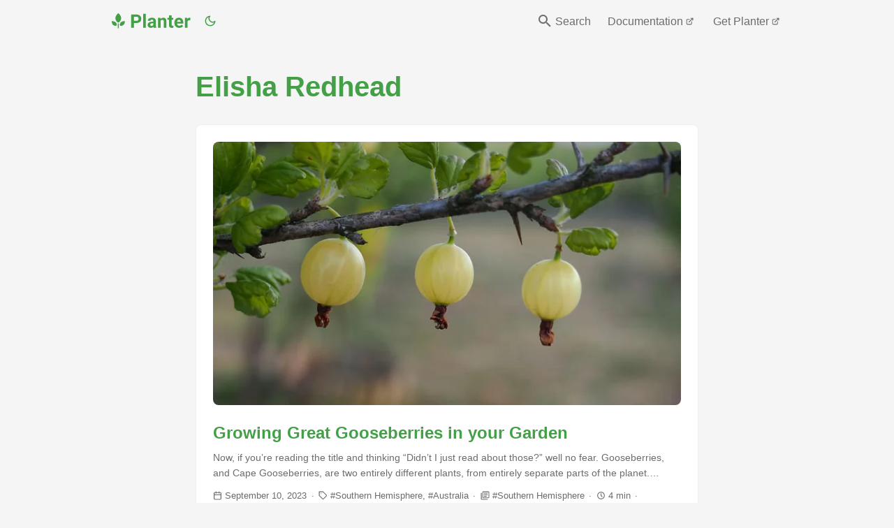

--- FILE ---
content_type: text/html; charset=UTF-8
request_url: https://blog.planter.garden/author/elisha-redhead/
body_size: 6232
content:
<!DOCTYPE html>
<html lang="en" dir="auto">

<head><meta charset="utf-8">
<meta http-equiv="X-UA-Compatible" content="IE=edge">
<meta name="viewport" content="width=device-width, initial-scale=1, shrink-to-fit=no">
<meta name="robots" content="index, follow">
<title>Elisha Redhead  | Planter | Growing Guide</title>
<meta name="keywords" content="">
<meta name="description" content="">
<meta name="author" content="">
<link rel="canonical" href="https://blog.planter.garden/author/elisha-redhead/">
<link crossorigin="anonymous" href="/assets/css/stylesheet.min.css" rel="preload stylesheet" as="style">


<link rel="apple-touch-icon" sizes="180x180" href="icons/apple-touch-icon.png">
<link rel="icon" type="image/svg+xml" href="https://blog.planter.garden/favicon.svg">
<link rel="icon" type="image/png" sizes="48x48" href="icons/favicon-48x48.png">
<link rel="icon" type="image/png" sizes="32x32" href="icons/favicon-32x32.png">
<link rel="icon" type="image/png" sizes="16x16" href="icons/favicon-16x16.png">
<link rel="mask-icon" href="icons/safari-pinned-tab.svg" color="#43A047">
<meta name="msapplication-TileColor" content="#00a300">
<meta name="msapplication-config" content="/icons/browserconfig.xml">
<meta name="theme-color" content="#43A047">
<link rel="shortcut icon" type="image/png" href="favicon.png"/>
<link rel="manifest" crossorigin="use-credentials" href="manifest.json">
<link rel="alternate" type="application/json" href="https://blog.planter.garden/author/elisha-redhead/index.json">

<script async src="https://www.googletagmanager.com/gtag/js?id=G-3KCJ1RRWM3"></script>
<script>
var doNotTrack = false;
if (!doNotTrack) {
	window.dataLayer = window.dataLayer || [];
	function gtag(){dataLayer.push(arguments);}
	gtag('js', new Date());
	gtag('config', 'G-3KCJ1RRWM3', { 'anonymize_ip': false });
}
</script>

<meta name="twitter:title" content="Elisha Redhead  | Planter | Growing Guide" />
<meta name="twitter:description" content="" />
<meta property="og:title" content="Elisha Redhead  | Planter | Growing Guide" />
<meta property="og:description" content="" />
<meta property="og:type" content="website" />
<meta property="og:url" content="https://blog.planter.garden/author/elisha-redhead/" />


<meta name="referrer" content="strict-origin">
<link rel="stylesheet" href="https://unpkg.com/applause-button@3.4.0/dist/applause-button.css">
<script src="https://unpkg.com/applause-button@3.4.0/dist/applause-button.js"></script>


<script src="https://identity.netlify.com/v1/netlify-identity-widget.js"></script>
<noscript>
    <style>
        #theme-toggle,
        .top-link {
            display: none;
        }

    </style>
    <style>
        @media (prefers-color-scheme: dark) {
            :root {
                --theme: rgb(29, 30, 32);
                --entry: rgb(46, 46, 51);
                --primary: rgb(218, 218, 219);
                --secondary: rgb(155, 156, 157);
                --tertiary-bg: rgb(65, 66, 68);
                --content: rgb(196, 196, 197);
                --code-bg: rgb(55, 56, 62);
                --border: rgb(51, 51, 51);
            }

            .list-page {
                background: var(--theme);
            }

            .list-page:not(.dark)::-webkit-scrollbar-track {
                background: 0 0;
            }

            .list-page:not(.dark)::-webkit-scrollbar-thumb {
                border-color: var(--theme);
            }
        }

    </style>
</noscript>

</head>

<body class="list-page type-author kind-term layout-" id="top"><script data-no-instant>
function switchTheme(theme) {
  switch (theme) {
    case 'light':
      document.body.classList.remove('dark');
      break;
    case 'dark':
      document.body.classList.add('dark');
      break;
    
    default:
      if (window.matchMedia('(prefers-color-scheme: dark)').matches) {
        document.body.classList.add('dark');
      }
  }
}

function isDarkTheme() {
  return document.body.className.includes("dark");
}

function getPrefTheme() {
  return localStorage.getItem("pref-theme");
}

function setPrefTheme(theme) {
  switchTheme(theme)
  localStorage.setItem("pref-theme", theme);
}

const toggleThemeCallbacks = {}
toggleThemeCallbacks['main'] = (isDark) => {
  
  if (isDark) {
    setPrefTheme('light');
  } else {
    setPrefTheme('dark');
  }
}




window.addEventListener('toggle-theme', function() {
  
  const isDark = isDarkTheme()
  for (const key in toggleThemeCallbacks) {
    toggleThemeCallbacks[key](isDark)
  }
});


function toggleThemeListener() {
  
  window.dispatchEvent(new CustomEvent('toggle-theme'));
}

</script>
<script>
  
  (function() {
    const defaultTheme = 'auto';
    const prefTheme = getPrefTheme();
    const theme = prefTheme ? prefTheme : defaultTheme;

    switchTheme(theme);
  })();
</script>

<header class="header">
    <nav class="nav">
        <div class="logo">
            <a href="https://blog.planter.garden/" accesskey="h" title="Planter (Alt + H)">
                    <svg width="113" height="22" viewBox="0 0 59.8 11.64" xmlns="http://www.w3.org/2000/svg"><g stroke-width=".19" aria-label="Planter" fill="currentColor"><path d="M29.04 12.97v6.106h-3.571V1.746h6.761q1.952 0 3.428.714 1.488.714 2.285 2.035.797 1.31.797 2.988 0 2.547-1.75 4.023-1.738 1.464-4.82 1.464zm0-2.892h3.19q1.416 0 2.154-.667.75-.666.75-1.904 0-1.274-.75-2.059-.75-.785-2.071-.809H29.04zM44.59 19.08h-3.452V.8h3.452zM54.89 19.08q-.238-.464-.345-1.155-1.25 1.393-3.25 1.393-1.892 0-3.141-1.095-1.238-1.095-1.238-2.761 0-2.047 1.512-3.142 1.524-1.095 4.392-1.107h1.583v-.738q0-.893-.464-1.428-.453-.536-1.44-.536-.87 0-1.37.417-.487.417-.487 1.143h-3.44q0-1.119.69-2.071.69-.952 1.952-1.488 1.262-.547 2.833-.547 2.381 0 3.773 1.202 1.405 1.19 1.405 3.357v5.582q.012 1.833.512 2.773v.202zm-2.845-2.392q.762 0 1.405-.333.643-.346.952-.917v-2.214h-1.286q-2.583 0-2.75 1.785l-.012.202q0 .643.453 1.06t1.238.416zM63.69 6.198l.107 1.488Q65.178 5.96 67.5 5.96q2.047 0 3.047 1.202t1.024 3.595v8.32h-3.44V10.84q0-1.095-.476-1.583-.476-.5-1.583-.5-1.452 0-2.178 1.238v9.082h-3.44V6.197zM78.31 3.031v3.166h2.202V8.72H78.31v6.428q0 .714.274 1.024.274.31 1.047.31.571 0 1.012-.084v2.607q-1.012.31-2.083.31-3.618 0-3.69-3.654V8.72h-1.881V6.2h1.88V3.033zM88.35 19.31q-2.833 0-4.618-1.738-1.774-1.738-1.774-4.63v-.333q0-1.94.75-3.464.75-1.535 2.119-2.357 1.38-.834 3.142-.834 2.642 0 4.154 1.667 1.524 1.665 1.524 4.724v1.405h-8.201q.166 1.262 1 2.023.845.762 2.13.762 1.989 0 3.108-1.44l1.69 1.893q-.774 1.095-2.095 1.714-1.321.607-2.928.607zm-.393-10.57q-1.024 0-1.666.69-.63.69-.81 1.976h4.786v-.273q-.024-1.143-.62-1.762-.594-.631-1.69-.631zM102.9 9.423q-.702-.095-1.238-.095-1.952 0-2.559 1.32v8.428h-3.44V6.196h3.249l.095 1.535q1.036-1.774 2.87-1.774.57 0 1.07.154z" style="font-feature-settings:normal;font-variant-caps:normal;font-variant-ligatures:normal;font-variant-numeric:normal" transform="scale(.5789)"/></g><g fill="currentColor"><g fill-rule="evenodd"><path d="M9.889 6.081s-3.779-.26-3.795 2.784c-.002.38.378.76.758.762 3.298.02 3.037-3.547 3.037-3.547zM.02 6.081s3.779-.26 3.795 2.784c.002.38-.378.76-.758.762C-.24 9.647.02 6.08.02 6.08zM4.961.006s-4.564 3.539-.513 6.96c.333.28.694.268 1.011 0 4.05-3.421-.497-6.96-.497-6.96z"/></g><path d="M4.584 7.737h.76v3.924h-.76z"/></g></svg></a>
            <span class="logo-switches">
                <button id="theme-toggle" accesskey="t" title="(Alt + T)">
                    <svg id="moon" xmlns="http://www.w3.org/2000/svg" width="24" height="24" viewBox="0 0 24 24"
                        fill="none" stroke="currentColor" stroke-width="2" stroke-linecap="round"
                        stroke-linejoin="round">
                        <path d="M21 12.79A9 9 0 1 1 11.21 3 7 7 0 0 0 21 12.79z"></path>
                    </svg>
                    <svg id="sun" xmlns="http://www.w3.org/2000/svg" width="24" height="24" viewBox="0 0 24 24"
                        fill="none" stroke="currentColor" stroke-width="2" stroke-linecap="round"
                        stroke-linejoin="round">
                        <circle cx="12" cy="12" r="5"></circle>
                        <line x1="12" y1="1" x2="12" y2="3"></line>
                        <line x1="12" y1="21" x2="12" y2="23"></line>
                        <line x1="4.22" y1="4.22" x2="5.64" y2="5.64"></line>
                        <line x1="18.36" y1="18.36" x2="19.78" y2="19.78"></line>
                        <line x1="1" y1="12" x2="3" y2="12"></line>
                        <line x1="21" y1="12" x2="23" y2="12"></line>
                        <line x1="4.22" y1="19.78" x2="5.64" y2="18.36"></line>
                        <line x1="18.36" y1="5.64" x2="19.78" y2="4.22"></line>
                    </svg>
                </button>
            </span>
        </div>
        <ul id="menu">
            <li>
                <a href="https://blog.planter.garden/search/" title="Search (Alt &#43; /)"data-no-instant accesskey=/
                ><svg xmlns="http://www.w3.org/2000/svg" width="24" height="24" fill="currentColor" viewBox="0 0 24 24"><title>magnify</title><path d="M9.5,3A6.5,6.5 0 0,1 16,9.5C16,11.11 15.41,12.59 14.44,13.73L14.71,14H15.5L20.5,19L19,20.5L14,15.5V14.71L13.73,14.44C12.59,15.41 11.11,16 9.5,16A6.5,6.5 0 0,1 3,9.5A6.5,6.5 0 0,1 9.5,3M9.5,5C7,5 5,7 5,9.5C5,12 7,14 9.5,14C12,14 14,12 14,9.5C14,7 12,5 9.5,5Z" /></svg>Search
                </a>
            </li>
            <li>
                <a href="https://info.planter.garden/" title="Documentation" target="_blank"
                >Documentation<span class="external-link"><svg xmlns="http://www.w3.org/2000/svg" class="icon icon-tabler icon-tabler-external-link" width="24" height="24" viewBox="0 0 24 24" stroke-width="2" stroke="currentColor" fill="none" stroke-linecap="round" stroke-linejoin="round">
  <path stroke="none" d="M0 0h24v24H0z" fill="none"/>
  <path d="M11 7h-5a2 2 0 0 0 -2 2v9a2 2 0 0 0 2 2h9a2 2 0 0 0 2 -2v-5" />
  <line x1="10" y1="14" x2="20" y2="4" />
  <polyline points="15 4 20 4 20 9" />
</svg>
</span>
                </a>
            </li>
            <li>
                <a href="https://planter.garden/#download/" title="Get Planter" target="_blank"
                >Get Planter<span class="external-link"><svg xmlns="http://www.w3.org/2000/svg" class="icon icon-tabler icon-tabler-external-link" width="24" height="24" viewBox="0 0 24 24" stroke-width="2" stroke="currentColor" fill="none" stroke-linecap="round" stroke-linejoin="round">
  <path stroke="none" d="M0 0h24v24H0z" fill="none"/>
  <path d="M11 7h-5a2 2 0 0 0 -2 2v9a2 2 0 0 0 2 2h9a2 2 0 0 0 2 -2v-5" />
  <line x1="10" y1="14" x2="20" y2="4" />
  <polyline points="15 4 20 4 20 9" />
</svg>
</span>
                </a>
            </li>
        </ul>
    </nav>
</header>
<main class="main"> 
<header class="page-header">
  <h1>
    Elisha Redhead </h1><div class="inline-links">
  
  
  </div>
</header>
    






<article class="post-entry tag-entry">
    
        
        
        
        
        



<figure  class="entry-cover" >
    
    
     
            
            
            
            
            
            
            
            
            
            
            
                
                
                <img loading="lazy" srcset="
                
                    https://ucarecdn.com/4aa72cd1-ad0c-454d-9d7a-6bedba4db9a8/-/format/webp/-/resize/360x/ 360w,
                
                    https://ucarecdn.com/4aa72cd1-ad0c-454d-9d7a-6bedba4db9a8/-/format/webp/-/resize/480x/ 480w,
                
                    https://ucarecdn.com/4aa72cd1-ad0c-454d-9d7a-6bedba4db9a8/-/format/webp/-/resize/720x/ 720w,
                
                    https://ucarecdn.com/4aa72cd1-ad0c-454d-9d7a-6bedba4db9a8/-/format/webp/-/resize/1080x/ 1080w,
                
                    https://ucarecdn.com/4aa72cd1-ad0c-454d-9d7a-6bedba4db9a8/-/format/webp/-/resize/1500x/ 1500w,
                
                " sizes="(min-width: 768px) 720px, 100vw"
                src="https://ucarecdn.com/4aa72cd1-ad0c-454d-9d7a-6bedba4db9a8/cover2.jpg" alt="An image displaying three unripe Gooseberry fruits - they are spherical and pale yellow, with the husks of dead flowers still clinging to the bottom of the fruits. " style="max-height:600px; object-fit: contain;">
            
        
        
        
        
</figure>
  <header class="entry-header">
    <h2>Growing Great Gooseberries in your Garden
    </h2>
  </header>
  <section class="entry-content">
    
      <p>Now, if you’re reading the title and thinking “Didn’t I just read about those?” well no fear. Gooseberries, and Cape Gooseberries, are two entirely different plants, from entirely separate parts of the planet. Amazing, really, that they both ended up being called Gooseberries. But below you’ll find a guide for growing the far more difficult Gooseberry!
The Gooseberry plant is a small, stiff-stemmed plant native to Europe, and is often considered difficult to grow in temperate climates....</p>
    
  </section>
  <footer class="entry-footer"><span class="meta-item">
  <svg xmlns="http://www.w3.org/2000/svg" width="24" height="24" viewBox="0 0 24 24" fill="none" stroke="currentColor" stroke-width="2" stroke-linecap="round" stroke-linejoin="round" class="feather feather-calendar" style="user-select: text;"><rect x="3" y="4" width="18" height="18" rx="2" ry="2" style="user-select: text;"></rect><line x1="16" y1="2" x2="16" y2="6" style="user-select: text;"></line><line x1="8" y1="2" x2="8" y2="6" style="user-select: text;"></line><line x1="3" y1="10" x2="21" y2="10" style="user-select: text;"></line></svg>
  <span>September 10, 2023</span></span><span class="meta-item">
  <svg xmlns="http://www.w3.org/2000/svg" width="24" height="24" viewBox="0 0 24 24" fill="none" stroke="currentColor" stroke-width="2" stroke-linecap="round" stroke-linejoin="round" class="feather feather-tag meta-icon" style="user-select: text;"><path d="M20.59 13.41l-7.17 7.17a2 2 0 0 1-2.83 0L2 12V2h10l8.59 8.59a2 2 0 0 1 0 2.82z" style="user-select: text;"></path><line x1="7" y1="7" x2="7" y2="7" style="user-select: text;"></line></svg>
  <span class="post-tags"><a href="https://blog.planter.garden/tags/southern-hemisphere/">Southern Hemisphere</a><a href="https://blog.planter.garden/tags/australia/">Australia</a></span></span><span class="meta-item">
  <svg xmlns="http://www.w3.org/2000/svg" viewBox="0 0 24 24" stroke="none" fill="currentColor"><title>text-box-multiple-outline</title><path d="M16,15H9V13H16V15M19,11H9V9H19V11M19,7H9V5H19V7M3,5V21H19V23H3A2,2 0 0,1 1,21V5H3M21,1A2,2 0 0,1 23,3V17C23,18.11 22.11,19 21,19H7A2,2 0 0,1 5,17V3C5,1.89 5.89,1 7,1H21M7,3V17H21V3H7Z" /></svg>
  <span class="post-tags"><a href="https://blog.planter.garden/series/southern-hemisphere/">Southern Hemisphere</a></span></span><span class="meta-item">
  <svg xmlns="http://www.w3.org/2000/svg" width="24" height="24" viewBox="0 0 24 24" stroke="currentColor" stroke-width="2" fill="none" stroke-linecap="round" stroke-linejoin="round"><path stroke="none" d="M0 0h24v24H0z" fill="none"></path><circle cx="12" cy="12" r="9"></circle><polyline points="12 7 12 12 15 15"></polyline></svg>
  <span>4 min</span></span><span class="meta-item">
  <svg xmlns="http://www.w3.org/2000/svg" width="24" height="24" viewBox="0 0 24 24" fill="currentColor"><path d="M12,4A4,4 0 0,1 16,8A4,4 0 0,1 12,12A4,4 0 0,1 8,8A4,4 0 0,1 12,4M12,6A2,2 0 0,0 10,8A2,2 0 0,0 12,10A2,2 0 0,0 14,8A2,2 0 0,0 12,6M12,13C14.67,13 20,14.33 20,17V20H4V17C4,14.33 9.33,13 12,13M12,14.9C9.03,14.9 5.9,16.36 5.9,17V18.1H18.1V17C18.1,16.36 14.97,14.9 12,14.9Z" /></svg>
<a href="https://blog.planter.garden/author/elisha-redhead/">Elisha Redhead </a></span>
</footer>
  <a class="entry-link" aria-label="post link to Growing Great Gooseberries in your Garden" href="https://blog.planter.garden/posts/growing-great-gooseberries/"></a>
</article>

<article class="post-entry tag-entry">
    
        
        
        
        
        



<figure  class="entry-cover" >
    
    
     
            
            
            
            
            
            
            
            
            
            
            
                
                
                <img loading="lazy" srcset="
                
                    https://ucarecdn.com/628529ae-7651-40b0-8cca-7b80d1373d8c/-/format/webp/-/resize/360x/ 360w,
                
                    https://ucarecdn.com/628529ae-7651-40b0-8cca-7b80d1373d8c/-/format/webp/-/resize/480x/ 480w,
                
                    https://ucarecdn.com/628529ae-7651-40b0-8cca-7b80d1373d8c/-/format/webp/-/resize/720x/ 720w,
                
                    https://ucarecdn.com/628529ae-7651-40b0-8cca-7b80d1373d8c/-/format/webp/-/resize/1080x/ 1080w,
                
                    https://ucarecdn.com/628529ae-7651-40b0-8cca-7b80d1373d8c/-/format/webp/-/resize/1500x/ 1500w,
                
                " sizes="(min-width: 768px) 720px, 100vw"
                src="https://ucarecdn.com/628529ae-7651-40b0-8cca-7b80d1373d8c/cover.jpg" alt="An image displaying a large field and trees - it is bright and sunlit.  " style="max-height:600px; object-fit: contain;">
            
        
        
        
        
</figure>
  <header class="entry-header">
    <h2>Six Australian Native Trees to have in your Garden
    </h2>
  </header>
  <section class="entry-content">
    
      <p>Native fruits and plants surround us all the time, on the sides of paths and in the depths of forests, but rarely do we think to include them in our edible gardens. But some truly astounding varieties of edible fruits are out there! From finger limes to Blueberry Ash trees, let’s explore six varieties of small native Australian trees that can provide fruit for your garden!
Finger lime (Citrus australasica) The Australian finger lime – an underrated, underappreciated fruit tree that can easily be grown in most gardens....</p>
    
  </section>
  <footer class="entry-footer"><span class="meta-item">
  <svg xmlns="http://www.w3.org/2000/svg" width="24" height="24" viewBox="0 0 24 24" fill="none" stroke="currentColor" stroke-width="2" stroke-linecap="round" stroke-linejoin="round" class="feather feather-calendar" style="user-select: text;"><rect x="3" y="4" width="18" height="18" rx="2" ry="2" style="user-select: text;"></rect><line x1="16" y1="2" x2="16" y2="6" style="user-select: text;"></line><line x1="8" y1="2" x2="8" y2="6" style="user-select: text;"></line><line x1="3" y1="10" x2="21" y2="10" style="user-select: text;"></line></svg>
  <span>September 2, 2023</span></span><span class="meta-item">
  <svg xmlns="http://www.w3.org/2000/svg" width="24" height="24" viewBox="0 0 24 24" fill="none" stroke="currentColor" stroke-width="2" stroke-linecap="round" stroke-linejoin="round" class="feather feather-tag meta-icon" style="user-select: text;"><path d="M20.59 13.41l-7.17 7.17a2 2 0 0 1-2.83 0L2 12V2h10l8.59 8.59a2 2 0 0 1 0 2.82z" style="user-select: text;"></path><line x1="7" y1="7" x2="7" y2="7" style="user-select: text;"></line></svg>
  <span class="post-tags"><a href="https://blog.planter.garden/tags/southern-hemisphere/">Southern Hemisphere</a><a href="https://blog.planter.garden/tags/australia/">Australia</a></span></span><span class="meta-item">
  <svg xmlns="http://www.w3.org/2000/svg" viewBox="0 0 24 24" stroke="none" fill="currentColor"><title>text-box-multiple-outline</title><path d="M16,15H9V13H16V15M19,11H9V9H19V11M19,7H9V5H19V7M3,5V21H19V23H3A2,2 0 0,1 1,21V5H3M21,1A2,2 0 0,1 23,3V17C23,18.11 22.11,19 21,19H7A2,2 0 0,1 5,17V3C5,1.89 5.89,1 7,1H21M7,3V17H21V3H7Z" /></svg>
  <span class="post-tags"><a href="https://blog.planter.garden/series/southern-hemisphere/">Southern Hemisphere</a></span></span><span class="meta-item">
  <svg xmlns="http://www.w3.org/2000/svg" width="24" height="24" viewBox="0 0 24 24" stroke="currentColor" stroke-width="2" fill="none" stroke-linecap="round" stroke-linejoin="round"><path stroke="none" d="M0 0h24v24H0z" fill="none"></path><circle cx="12" cy="12" r="9"></circle><polyline points="12 7 12 12 15 15"></polyline></svg>
  <span>4 min</span></span><span class="meta-item">
  <svg xmlns="http://www.w3.org/2000/svg" width="24" height="24" viewBox="0 0 24 24" fill="currentColor"><path d="M12,4A4,4 0 0,1 16,8A4,4 0 0,1 12,12A4,4 0 0,1 8,8A4,4 0 0,1 12,4M12,6A2,2 0 0,0 10,8A2,2 0 0,0 12,10A2,2 0 0,0 14,8A2,2 0 0,0 12,6M12,13C14.67,13 20,14.33 20,17V20H4V17C4,14.33 9.33,13 12,13M12,14.9C9.03,14.9 5.9,16.36 5.9,17V18.1H18.1V17C18.1,16.36 14.97,14.9 12,14.9Z" /></svg>
<a href="https://blog.planter.garden/author/elisha-redhead/">Elisha Redhead </a></span>
</footer>
  <a class="entry-link" aria-label="post link to Six Australian Native Trees to have in your Garden" href="https://blog.planter.garden/posts/six-australian-native-trees-to-have-in-your-garden/"></a>
</article>
    </main>
    
<footer class="footer">
    <nav class="nav">
        <ul id="menu">
            <li>
                <a href="https://blog.planter.garden/plants/" title="Articles by Plant"
                >Articles by Plant
                </a>
            </li>
            <li>
                <a href="https://blog.planter.garden/archives/" title="Archive"
                >Archive
                </a>
            </li>
        </ul>
    </nav>
    <span>&copy; 2026 <a href="https://blog.planter.garden/">Planter</a></span>





</footer>
<a href="#top" aria-label="go to top" title="Go to Top (Alt + G)" class="top-link" id="top-link" accesskey="g">
    <svg xmlns="http://www.w3.org/2000/svg" viewBox="0 0 12 6" fill="currentColor">
        <path d="M12 6H0l6-6z" />
    </svg>
</a><script>
  if (window.netlifyIdentity) {
    window.netlifyIdentity.on("init", user => {
      if (!user) {
        window.netlifyIdentity.on("login", () => {
          document.location.href = "/admin/";
        });
      }
    });
  }
</script>

<script>
  (function() {
     
    const disableThemeToggle = '' == '1';
    if (disableThemeToggle) {
      return;
    }

    let button = document.getElementById("theme-toggle")
    
    button.removeEventListener('click', toggleThemeListener)
    
    button.addEventListener('click', toggleThemeListener)
  })();
</script>

<script>
  (function () {
    let menu = document.getElementById('menu')
    if (menu) {
        menu.scrollLeft = localStorage.getItem("menu-scroll-position");
        menu.onscroll = function () {
            localStorage.setItem("menu-scroll-position", menu.scrollLeft);
        }
    }

    const disableSmoothScroll = '' == '1';
    const enableInstantClick = '' == '1';
    
    if (window.matchMedia('(prefers-reduced-motion: reduce)').matches || disableSmoothScroll || enableInstantClick) {
      return;
    }
    
    document.querySelectorAll('a[href^="#"]').forEach(anchor => {
        anchor.addEventListener("click", function (e) {
            e.preventDefault();
            var id = this.getAttribute("href").substr(1);
                document.querySelector(`[id='${decodeURIComponent(id)}']`).scrollIntoView({
                    behavior: "smooth"
                });
            if (id === "top") {
                history.replaceState(null, null, " ");
            } else {
                history.pushState(null, null, `#${id}`);
            }
        });
    });
  })();
</script>
<script>
    var mybutton = document.getElementById("top-link");
    window.onscroll = function () {
        if (document.body.scrollTop > 800 || document.documentElement.scrollTop > 800) {
            mybutton.style.visibility = "visible";
            mybutton.style.opacity = "1";
        } else {
            mybutton.style.visibility = "hidden";
            mybutton.style.opacity = "0";
        }
    };

</script>
<script>
  if (window.scrollListeners) {
    
    for (const listener of scrollListeners) {
      window.removeEventListener('scroll', listener)
    }
  }
  window.scrollListeners = []
</script>



<script src="/js/medium-zoom.min.js" data-no-instantintegrity=""
></script>

<script async id="netlify-rum-container" src="/.netlify/scripts/rum" data-netlify-rum-site-id="6d53731b-3f8e-47d4-901c-d9daddb3aace" data-netlify-deploy-branch="main" data-netlify-deploy-context="production" data-netlify-cwv-token="eyJhbGciOiJIUzI1NiIsInR5cCI6IkpXVCJ9.eyJzaXRlX2lkIjoiNmQ1MzczMWItM2Y4ZS00N2Q0LTkwMWMtZDlkYWRkYjNhYWNlIiwiYWNjb3VudF9pZCI6IjYwYzIyYTVhMTdmYTMwMDA5OTljZDljMSIsImRlcGxveV9pZCI6IjY5NzIwMmY5NjJkNTIwMDAwOGFlM2U4MCIsImlzc3VlciI6Im5mc2VydmVyIn0.4JGmuyvaQWxkeiRmbIAI8-XAR2NbY8HqPrnddxfdU5M"></script></body>

</html>


--- FILE ---
content_type: text/css; charset=UTF-8
request_url: https://blog.planter.garden/assets/css/stylesheet.min.css
body_size: 7462
content:
:root{--gap:24px;--content-gap:20px;--nav-width:960px;--main-width:720px;--post-width:720px;--header-height:60px;--footer-height:80px;--radius:8px;--monospace:"Lucida Console", Monaco, "Consolas", monospace;--theme:rgb(255, 255, 255);--entry:rgb(255, 255, 255);--primary:rgb(30, 30, 30);--primary-dim:rgb(60, 60, 60);--secondary:rgb(108, 108, 108);--tertiary:rgb(158, 158, 158);--tertiary-bg:rgb(214, 214, 214);--content:rgb(31, 31, 31);--code-bg:rgb(245, 245, 245);--border:rgb(238, 238, 238);--link-background-color:#e8e3f7;--link-color:var(--primary);--link-hover-color:#573eaa;--link-underline-shadow:0 1px 0 var(--link-color);--link-hover-underline-color:#6549c0;--link-hover-underline-shadow:0 2px 0 var(--link-hover-underline-color);--link-transition:all 0.3s ease;--line-yellow:url("data:image/svg+xml;charset=utf-8,%3Csvg preserveAspectRatio='none' width='120' height='6' viewBox='0 0 120 6' xmlns='http://www.w3.org/2000/svg'%3E%3Cpath d='M119 0.8C60 4 50-0.5 1 1.5' stroke='%23fc0' stroke-width='3' fill='none' stroke-linecap='round'/%3E%3C/svg%3E");--signature:var(--primary);--signature-bg:var(--secondary)}@media screen and (max-width:500px){:root{--header-height:52px}}.dark{--theme:rgb(29, 30, 32);--entry:rgb(46, 46, 51);--primary:rgb(218, 218, 219);--primary-dim:rgb(186, 186, 186);--secondary:rgb(155, 156, 157);--tertiary:rgb(123, 124, 124);--tertiary-bg:rgb(65, 66, 68);--content:rgb(196, 196, 197);--code-bg:rgb(55, 56, 62);--border:rgb(51, 51, 51);--link-background-color:#5242746d;--link-color:var(--primary);--link-hover-color:#876fd6;--link-underline-shadow:0 1px 0 var(--link-color);--link-hover-underline-color:var(--link-hover-color);--link-hover-underline-shadow:0 2px 0 var(--link-hover-underline-color)}.list-page{background:var(--code-bg)}.dark.list-page{background:var(--theme)}*,::after,::before{box-sizing:border-box}html{-webkit-tap-highlight-color:transparent;overflow-y:scroll}a,button,body,h1,h2,h3,h4,h5,h6{color:var(--primary)}body{font-family:-apple-system,BlinkMacSystemFont,Helvetica,helvetica neue,segoe ui,Roboto,Oxygen,Ubuntu,Cantarell,open sans,sans-serif;font-size:18px;line-height:1.6em;word-break:break-word;background:var(--theme)}article,aside,figcaption,figure,footer,header,hgroup,main,nav,section,table{display:block}h1,h2,h3,h4,h5,h6{line-height:1.2}h1,h2,h3,h4,h5,h6,p{margin-top:0;margin-bottom:0}a{text-decoration:none}body,figure{margin:0}table{width:100%;border-collapse:collapse;border-spacing:0;overflow-x:auto;word-break:keep-all}button,input,textarea{padding:0;font:inherit;background:0 0;border:0}input,textarea{outline:0}button,input[type=button],input[type=submit]{cursor:pointer}input:-webkit-autofill,textarea:-webkit-autofill{box-shadow:0 0 0 50px var(--theme)inset}img{display:block;max-width:100%}::-webkit-scrollbar-track{background:0 0}.list-page:not(.dark)::-webkit-scrollbar-track{background:var(--code-bg)}::-webkit-scrollbar-thumb{background:var(--tertiary-bg);border:5px solid var(--theme);border-radius:var(--radius)}.list-page:not(.dark)::-webkit-scrollbar-thumb{border:5px solid var(--code-bg)}::-webkit-scrollbar-thumb:hover{background:var(--secondary)}.not-found{position:absolute;left:0;right:0;display:flex;align-items:center;justify-content:center;height:80%;font-size:160px;font-weight:700}.archive-posts{width:100%;font-size:16px}.archive-year{margin-top:40px}.archive-year:not(:last-of-type){border-bottom:2px solid var(--border)}.archive-month{display:flex;align-items:flex-start;padding:10px 0}.archive-month-header{margin:22px 0;width:200px}.archive-month:not(:last-of-type){border-bottom:1px solid var(--border)}.archive-entry{position:relative;padding:5px;margin:10px 0}.archive-entry-title{margin:5px 0;font-weight:400}.archive-count,.archive-meta{color:var(--secondary);font-size:14px}.links-container{font-size:16px}.links-container blockquote{margin:var(--gap)0;padding:0 14px;border-inline-start:3px solid var(--primary)}.links .item{padding:12px;background:var(--entry);border-radius:var(--radius);margin-bottom:var(--gap);border:1px solid var(--border)}.links .favicon{display:inline-block;background-size:16px 16px;width:16px;height:16px;image-rendering:-webkit-optimize-contrast}.links .item .title .favicon{margin-right:calc(var(--gap)/2);vertical-align:middle}.links .item .title a:hover{text-decoration:underline}.links .item .description{margin-left:calc(16px + var(--gap)/2);color:var(--secondary)}.links .item .description .delimiter::after{content:"·";margin-inline-start:.5em;margin-inline-end:.5em}.footer,.top-link{font-size:12px;color:var(--secondary)}.footer{max-width:calc(var(--main-width) + var(--gap) * 2);margin:auto;padding:calc((var(--footer-height) - var(--gap))/2)var(--gap);text-align:center;line-height:24px}.footer span{margin-inline-start:1px;margin-inline-end:1px}.footer span:last-child{white-space:nowrap}.footer a{font-weight:500;color:inherit;box-shadow:var(--link-underline-shadow)}.footer a:hover{color:var(--link-hover-color);box-shadow:var(--link-hover-underline-shadow)}.top-link:hover{color:var(--link-hover-color)}.top-link{visibility:hidden;position:fixed;bottom:60px;right:30px;z-index:99;background:var(--tertiary-bg);width:42px;height:42px;padding:12px;border-radius:64px;transition:visibility .5s,opacity .8s linear;line-height:1.5}.top-link,.top-link svg{filter:drop-shadow(0 0 0 var(--theme))}.top-link:focus,#theme-toggle:focus{outline:0}#instantclick-bar{background:var(--tertiary-bg)}.medium-zoom-overlay{z-index:2}.medium-zoom-image--opened{z-index:3}.nav{display:flex;flex-wrap:wrap;justify-content:space-between;max-width:calc(var(--nav-width) + var(--gap) * 2);margin-inline-start:auto;margin-inline-end:auto;line-height:var(--header-height)}.nav ul{margin:0;padding:0}.logo a{display:block}.logo,#menu{display:flex;margin:auto var(--gap)}.logo{flex-wrap:inherit}.logo a{font-size:24px;font-weight:700}.logo a img,.logo a svg{display:inline;vertical-align:middle;pointer-events:none;transform:translate(0,-10%);border-radius:6px;margin-inline-end:8px;image-rendering:-webkit-optimize-contrast}#theme-toggle svg{height:18px}button#theme-toggle{font-size:26px;margin:auto 4px}body.dark #moon{vertical-align:middle;display:none}body:not(.dark) #sun{display:none}#menu{list-style:none;word-break:keep-all;overflow-x:auto;white-space:nowrap}#menu li+li{margin-inline-start:var(--gap)}#menu a{font-size:16px;font-weight:500;color:var(--secondary);display:inline-block;line-height:1.5em}#menu a:hover{color:var(--primary)}#menu a.active:hover{color:var(--signature)}#menu .active{color:var(--signature);box-shadow:0 2px 0 var(--signature)}#menu .external-link{position:relative}#menu .external-link svg{width:13px;height:auto;position:relative;top:1px;margin-left:3px}.lang-switch li,.lang-switch ul,.logo-switches{display:inline-flex;margin:auto 4px}.lang-switch{display:flex;flex-wrap:inherit}.lang-switch a{margin:auto 3px;font-size:16px;font-weight:500}.logo-switches{flex-wrap:inherit}.home-info .entry-content{-webkit-line-clamp:unset}.post-entry{position:relative;margin-bottom:var(--gap);padding:var(--gap);background:var(--entry);border-radius:var(--radius);border:1px solid var(--border)}.post-entry:hover .entry-header h2{color:var(--link-hover-color);box-shadow:var(--link-hover-underline-shadow)}.tag-entry .entry-cover{display:none}.entry-header h2{font-size:24px;line-height:1.3;transition:var(--link-transition);display:inline-block}.entry-content{margin:8px 0;color:var(--secondary);font-size:14px;line-height:1.6;overflow:hidden;display:-webkit-box;-webkit-box-orient:vertical;-webkit-line-clamp:2}.entry-footer,.entry-footer span>a{color:var(--secondary);font-size:13px}.entry-link{position:absolute;left:0;right:0;top:0;bottom:0}.entry-cover,.entry-isdraft{font-size:14px;color:var(--secondary)}.entry-cover{margin-bottom:var(--gap);text-align:center}.entry-cover img{border-radius:var(--radius);width:100%;height:auto;image-rendering:-webkit-optimize-contrast}.entry-cover a{color:var(--secondary);box-shadow:0 1px 0 var(--primary)}.post-header{margin:var(--content-gap)0 calc(var(--content-gap) * 1.5)}.post-title{font-size:40px;margin-bottom:var(--content-gap)}.post-description{margin:var(--content-gap)0;color:var(--secondary);opacity:.8;padding-left:.5em;border-left:8px solid var(--signature)}.post-meta,.breadcrumbs{font-size:15px}.breadcrumbs{display:flex;flex-wrap:wrap}.breadcrumbs a{font-size:16px}.post-content{font-size:17px;color:var(--content)}.post-content h4,.post-content h5,.post-content h6{margin:24px 0 16px}.post-content h3{margin:32px 0 24px}.post-content h1{margin:40px auto 32px;font-size:40px}.post-content h2{margin:40px auto 32px;font-size:32px}.post-content h3{font-size:24px}.post-content h4{font-size:20px}.post-content h5{font-size:14px}.post-content h6{font-size:12px}.post-content a{font-weight:500;color:var(--primary);box-shadow:var(--link-underline-shadow);transition:var(--link-transition)}.post-content a:hover{color:var(--link-hover-color);box-shadow:var(--link-hover-underline-shadow)}.post-content a.anchor:hover{color:var(--primary);box-shadow:0 2px 0 var(--secondary)}.post-content a code{margin:auto 0;border-radius:0;box-shadow:0 -1px 0 var(--primary)inset}.post-content a:hover code{box-shadow:0 -1px 0 var(--link-hover-underline-color)inset,0 1px 0 var(--link-hover-underline-color)}h1 .anchor,h2 .anchor,h3 .anchor,h4 .anchor,h5 .anchor,h6 .anchor{box-shadow:none;user-select:none;font-size:.8em;position:relative;top:-2px}h1:hover .anchor,h2:hover .anchor,h3:hover .anchor,h4:hover .anchor,h5:hover .anchor,h6:hover .anchor{color:var(--secondary);margin-inline-start:8px;font-weight:500;display:inline-flex}.post-content del{text-decoration:none;background:linear-gradient(to right,var(--primary) 100%,transparent 0)0/1px 1px repeat-x}.post-content dl,.post-content ol,.post-content p,.post-content figure,.post-content ul{margin-bottom:var(--content-gap)}.post-content ol,.post-content ul{padding-inline-start:20px}.post-content li>ol,.post-content li>ul{margin-bottom:0}.post-content li{margin-top:.5em}.post-content li p{margin-bottom:.5em}.post-content dl{display:flex;flex-wrap:wrap;margin:0}.post-content dt{width:25%;font-weight:700}.post-content dd{width:75%;margin-inline-start:0;padding-inline-start:10px}.post-content dd~dd,.post-content dt~dt{margin-top:10px}.post-content table{margin-bottom:32px}.post-content table th,.post-content table:not(.highlighttable,.highlight table,.gist .highlight) td{min-width:80px;padding:12px 8px;line-height:1.5;border-bottom:1px solid var(--border)}.post-content table th{font-size:14px;text-align:start}.post-content table:not(.highlighttable) td code:only-child{margin:auto 0}.post-content .highlight table{border-radius:var(--radius)}.post-content .highlight:not(table){margin:var(--content-gap)auto;border-radius:var(--radius)}.post-content li>.highlight{margin-inline-end:0}.post-content ul pre{margin-inline-start:calc(var(--gap) * -2)}.post-content .highlight pre{margin:0}.post-content .highlighttable{table-layout:fixed}.post-content .highlighttable td:first-child{width:40px}.post-content .highlighttable td .linenodiv{padding-inline-end:0!important}.post-content .highlighttable td .highlight,.post-content .highlighttable td .linenodiv pre{margin-bottom:0}.post-content .highlighttable td .highlight pre code::-webkit-scrollbar{display:none}.post-content .chroma{border-radius:var(--radius)}.post-content code{background-color:var(--code-bg);margin:0 3px;padding:4px 5px;border-radius:3px;font-size:.95em;font-family:var(--monospace)}.post-content pre code{display:block;margin:auto 0;padding:15px;overflow-x:auto;border-radius:var(--radius);word-break:break-all;font-family:var(--monospace)}.post-content .chroma code{background-color:inherit;font-family:var(--monospace)}.post-content blockquote{margin:20px 0;padding:0 14px;border-inline-start:3px solid var(--tertiary-bg);opacity:.8}.post-content sup{line-height:1}.post-content sup a{box-shadow:none;font-family:Helvetica,Arial,sans-serif;color:var(--link-hover-color)}.post-content sup a:hover{box-shadow:none;text-decoration:underline}.post-content sup a:before{content:"["}.post-content sup a:after{content:"]"}.post-content sup:target{background-color:var(--link-background-color)}.post-content hr{margin:30px 0;height:2px;background:var(--tertiary-bg);border-top:0;border-bottom:0}.post-content iframe{max-width:100%}.post-content img{border-radius:4px;margin:1rem auto}.post-content img[src*="#center"]{margin:1rem auto}.post-content video{width:100%}.post-content figure.align-center{text-align:center}.post-content figure>figcaption{color:var(--primary);font-size:16px;font-weight:700;margin:8px 0 16px}.post-content figure>figcaption>p{color:var(--secondary);font-size:14px;font-weight:400}.toc{margin:0 2px 40px;border:1px solid var(--border);background:var(--code-bg);border-radius:var(--radius);padding:.4em 0}.toc.side{font-size:.8em}@media screen and (min-width:1350px){.toc.side{position:fixed;top:118px;z-index:1;max-height:calc(100% - 150px);overflow:auto}.toc.side::-webkit-scrollbar-thumb{border:5px solid var(--code-bg)}.toc.side.left{left:15px;width:250px}.toc.side.right{right:15px;width:265px}}.toc details summary{cursor:pointer;margin-inline-start:15px}.toc .details{display:inline;font-weight:500}.toc .inner{padding:10px 15px 5px 35px}.toc ul{margin:0;padding:0}.toc li ul{margin-inline-start:20px}.toc li a{line-height:1.5em;padding:3px 5px;border-radius:5px;display:block}.toc li a.active{background-color:var(--link-background-color)}.toc li a:hover{text-decoration:underline}.toc summary:focus{outline:0}.post-footer{margin-top:calc(var(--content-gap) * 1.5);padding-bottom:calc(var(--content-gap) * 2)}.comments-separator{height:3px;background-color:var(--tertiary)}.share-buttons{margin:var(--content-gap)0;padding-inline-start:var(--radius);display:flex;justify-content:center;overflow-x:auto}.share-buttons a{}.share-buttons a:not(:last-of-type){margin-inline-end:12px}.share-buttons a svg{height:30px;width:30px;fill:currentColor;transition:transform .1s}.share-buttons svg:active{transform:scale(.96)}.post-content :not(table) ::-webkit-scrollbar-thumb{border:2px solid var(--code-bg);background:#717175}.post-content :not(table) ::-webkit-scrollbar-thumb:hover{background:#a3a3a5}.gist table::-webkit-scrollbar-thumb{border:2px solid #fff;background:#adadad}.gist table::-webkit-scrollbar-thumb:hover{background:#707070}.post-content table::-webkit-scrollbar-thumb{border-width:2px}.paginav{margin-top:var(--content-gap);display:flex;line-height:30px;border-radius:var(--radius)}.paginav svg{width:1em;height:1em;display:inline-block;vertical-align:-.125em}.paginav .title{letter-spacing:1px;text-transform:uppercase;font-size:small;color:var(--secondary)}.paginav .prev,.paginav .next{width:50%}.paginav a span{transition:var(--link-transition)}.paginav a:hover span:not(.title){box-shadow:0 1px}.paginav .next{margin-inline-start:auto;text-align:right}[dir=rtl] .paginav .next{text-align:left}.full-width{left:50%;margin-left:-50vw;margin-right:-50vw;max-width:100vw;position:relative;right:50%;width:100vw}.comments-divider{margin:calc(var(--content-gap) * 1)0;height:1px;background-color:var(--secondary)}.social-links{margin:calc(var(--content-gap) * 2)0}.social-quote{padding:1em}.post-content .social-quote{margin-bottom:var(--content-gap)}.social-quote.tweet{background-color:var(--code-bg);border-left:3px solid var(--twitter-color)}.social-quote.tweet svg{color:var(--twitter-color)}.social-quote .title{margin-bottom:.5em;font-weight:500}.social-quote .title svg{width:20px;height:20px;vertical-align:text-bottom}.social-quote .title span{margin-inline-start:.5em}.social-quote p>a{margin-inline-start:.5em}.social-quote blockquote{font-size:.8em;margin:0;padding:0;border-inline-start:0}.social-quote blockquote a{font-weight:500;color:var(--primary);box-shadow:var(--link-underline-shadow);transition:var(--link-transition)}.social-quote blockquote>a:hover{color:var(--twitter-color);box-shadow:0 2px 0 var(--twitter-color)}.comments-box{margin:calc(var(--content-gap) * 2)0;background-color:var(--code-bg);border-radius:10px;box-shadow:var(--shadow-elevation-low)}.comments-box.telegram-widget{padding:.8em}.comments{margin:var(--content-gap)0}.comments .title{margin:20px 0;font-size:1.5em}.comments .title>span{line-height:1.5rem}.comments .title .counter{color:var(--link-hover-color);font-size:1rem;font-weight:700;vertical-align:super}.footnotes{font-size:.8em;color:var(--primary-dim);font-weight:400;padding:1em;background-color:var(--code-bg)}.footnotes a{color:var(--primary-dim);font-weight:400}.footnotes hr{display:none}.footnotes a{box-shadow:none;text-decoration:underline}.footnotes a:hover{box-shadow:none;text-decoration:underline}.footnotes ol{margin:0}.footnotes ol li{margin:0 0 6px}.footnotes ol li p{line-height:1.5em;margin:0}.footnotes ol li>*{vertical-align:top}.footnotes ol li:target{background-color:var(--link-background-color)}.footnotes ol:before{content:"Footnotes";font-size:1.5em;margin-left:-1em;font-weight:200}.tweet-ref{width:calc(100% - 2em);display:inline-block}.tweet-ref blockquote{margin:3px 0 0;border-inline-color:var(--tertiary);line-height:1.5em}.tweet-ref blockquote a{text-decoration:none}.buttons,.main .profile{display:flex;justify-content:center}.main .profile{align-items:center;min-height:calc(100vh - var(--header-height) - var(--footer-height) - (var(--gap) * 2));text-align:center}.profile .profile_inner h1{padding:12px 0}.profile img{display:inline-table;border-radius:50%;pointer-events:none}.buttons{flex-wrap:wrap;max-width:400px;margin:0 auto}.button{background:var(--tertiary-bg);border-radius:var(--radius);margin:8px;padding:6px;transition:transform .1s}.button-inner{padding:0 8px}.button:active{transform:scale(.96)}#searchbox input{padding:4px 10px;width:100%;color:var(--primary);font-weight:700;border:2px solid var(--tertiary-bg);border-radius:var(--radius)}#searchbox input:focus{border-color:var(--secondary)}#searchResults li{list-style:none;border-radius:var(--radius);padding:10px;margin:10px 0;position:relative;font-weight:500}#searchResults{margin:10px 0;width:100%}#searchResults li:active{transition:transform .1s;transform:scale(.98)}#searchResults a{position:absolute;width:100%;height:100%;top:0;left:0;outline:none}#searchResults .focus{transform:scale(.98);border:2px solid var(--tertiary-bg)}.terms-tags li{display:inline-block;margin:10px;font-weight:500}.terms-tags a{display:block;padding:3px 10px;background:var(--tertiary-bg);border-radius:6px;transition:transform .1s}.terms-tags a:active{background:var(--tertiary-bg);transform:scale(.96)}.main{position:relative;min-height:calc(100vh - var(--header-height) - var(--footer-height));max-width:calc(var(--main-width) + var(--gap) * 2);margin:auto;padding:var(--content-gap)var(--gap)0}@media screen and (max-width:500px){.main{padding-top:0}}.page-header{margin:var(--content-gap)0 calc(var(--content-gap) * 1.5)}.mark-line{display:inline-block;background:var(--line-yellow)bottom left/100% .3em no-repeat}mark{margin:0 -.4em;padding:0 .4em;border-radius:.8em .3em;background:0 0;background-image:linear-gradient( to right,rgba(255,225,0,.1),rgba(255,225,0,.7) 4%,rgba(255,225,0,.3) );-webkit-box-decoration-break:clone;box-decoration-break:clone}.first-entry{position:relative;min-height:320px;margin:var(--gap)0 calc(var(--gap) * 2)}.first-entry .entry-header{overflow:hidden;display:-webkit-box;-webkit-box-orient:vertical;margin:var(--gap)0 calc(var(--gap) * 2)}.first-entry .entry-header h1{font-size:34px;line-height:1.3}.first-entry .entry-content{margin:14px 0;font-size:17px;line-height:1.6em;display:block;overflow:initial}@media screen and (max-width:500px){.first-entry .entry-header h1{font-size:30px}.first-entry .entry-content{font-size:16px}}.first-entry .entry-content p{margin-bottom:.8em}.first-entry .entry-content ul,.first-entry .entry-content ol{margin:.8em 0}.first-entry .entry-content li p{margin-bottom:.5em}.first-entry .entry-footer{font-size:14px}.inline-links a{font-weight:500;color:var(--primary);box-shadow:var(--link-underline-shadow);transition:var(--link-transition)}.inline-links a:hover{color:var(--link-hover-color);box-shadow:var(--link-hover-underline-shadow)}.inline-links span:not(:last-of-type):after{content:"·";margin-inline-start:.5em;margin-inline-end:.5em}.main.post{max-width:calc(var(--post-width) + var(--gap) * 2)}.page-header h1{font-size:40px;margin-bottom:var(--content-gap);text-transform:capitalize}.pagination{display:flex}.pagination a{color:var(--theme);font-size:13px;line-height:36px;background:var(--primary);border-radius:calc(36px/2);padding:0 16px}.pagination .next{margin-inline-start:auto}.social-icons{padding:12px 0}.social-icons a{display:inline-block;line-height:20px;transition:var(--link-transition)}.social-icons a:not(:last-of-type){margin-right:12px}.social-icons a svg{height:26px;width:26px}.social-icons a:hover{color:var(--link-hover-color);box-shadow:var(--link-hover-underline-shadow)}code{direction:ltr}div.highlight,pre{position:relative}.copy-code{display:none;position:absolute;top:4px;right:4px;color:rgba(255,255,255,.8);background:rgba(78,78,78,.8);border-radius:var(--radius);padding:0 5px;font-size:14px;user-select:none}div.highlight:hover .copy-code,pre:hover .copy-code{display:block}.meta-item{display:inline-block}.meta-item *{color:var(--secondary)}.meta-item:not(:last-of-type):after{content:"·";margin-inline-start:.5em;margin-inline-end:.5em}.meta-item svg{width:1em;height:1em;display:inline-block;vertical-align:-.15em}.meta-item a{transition:var(--link-transition)}.meta-item a:hover{color:var(--primary);box-shadow:0 1px 0 var(--secondary)}.meta-item .post-tags a:not(:last-of-type){margin-inline-end:.3em}.meta-item .post-tags a:not(:last-of-type):after{content:","}.meta-item .post-tags a:before{content:"#"}figure>img{image-rendering:-webkit-optimize-contrast}.post-content img{image-rendering:-webkit-optimize-contrast}:root{--shadow-color:0deg 0% 0%;--shadow-elevation-low:0.6px 0.6px 1px hsl(var(--shadow-color) / 0.1),
      0.9px 0.9px 1.4px -1.2px hsl(var(--shadow-color) / 0.1),
      2.2px 2.2px 3.5px -2.5px hsl(var(--shadow-color) / 0.1);--shadow-elevation-medium:0.6px 0.6px 1px hsl(var(--shadow-color) / 0.11),
      1.8px 1.8px 2.9px -0.8px hsl(var(--shadow-color) / 0.11),
      4.6px 4.6px 7.3px -1.7px hsl(var(--shadow-color) / 0.11),
      11.1px 11.1px 17.7px -2.5px hsl(var(--shadow-color) / 0.11);--twitter-color:#4a99e9}.standout{font-size:24px;padding:.5em;text-align:center}.image-size-control{margin-left:auto;margin-right:auto}.image-size-control>img{width:inherit;height:inherit}.chroma{background-color:#fff}.chroma .err{color:#a61717;background-color:#e3d2d2}.chroma .lntd{vertical-align:top;padding:0;margin:0;border:0}.chroma .lntable{border-spacing:0;padding:0;margin:0;border:0;width:auto;overflow:auto;display:block}.chroma .hl{display:block;width:100%;background-color:#ffc}.chroma .lnt{margin-right:.4em;padding:0 .4em;color:#7f7f7f}.chroma .ln{margin-right:.4em;padding:0 .4em;color:#7f7f7f}.chroma .k{color:#000;font-weight:700}.chroma .kc{color:#000;font-weight:700}.chroma .kd{color:#000;font-weight:700}.chroma .kn{color:#000;font-weight:700}.chroma .kp{color:#000;font-weight:700}.chroma .kr{color:#000;font-weight:700}.chroma .kt{color:#458;font-weight:700}.chroma .na{color:teal}.chroma .nb{color:#0086b3}.chroma .bp{color:#999}.chroma .nc{color:#458;font-weight:700}.chroma .no{color:teal}.chroma .nd{color:#3c5d5d;font-weight:700}.chroma .ni{color:purple}.chroma .ne{color:#900;font-weight:700}.chroma .nf{color:#900;font-weight:700}.chroma .nl{color:#900;font-weight:700}.chroma .nn{color:#555}.chroma .nt{color:navy}.chroma .nv{color:teal}.chroma .vc{color:teal}.chroma .vg{color:teal}.chroma .vi{color:teal}.chroma .s{color:#d14}.chroma .sa{color:#d14}.chroma .sb{color:#d14}.chroma .sc{color:#d14}.chroma .dl{color:#d14}.chroma .sd{color:#d14}.chroma .s2{color:#d14}.chroma .se{color:#d14}.chroma .sh{color:#d14}.chroma .si{color:#d14}.chroma .sx{color:#d14}.chroma .sr{color:#009926}.chroma .s1{color:#d14}.chroma .ss{color:#990073}.chroma .m{color:#099}.chroma .mb{color:#099}.chroma .mf{color:#099}.chroma .mh{color:#099}.chroma .mi{color:#099}.chroma .il{color:#099}.chroma .mo{color:#099}.chroma .o{color:#000;font-weight:700}.chroma .ow{color:#000;font-weight:700}.chroma .c{color:#998;font-style:italic}.chroma .ch{color:#998;font-style:italic}.chroma .cm{color:#998;font-style:italic}.chroma .c1{color:#998;font-style:italic}.chroma .cs{color:#999;font-weight:700;font-style:italic}.chroma .cp{color:#999;font-weight:700;font-style:italic}.chroma .cpf{color:#999;font-weight:700;font-style:italic}.chroma .gd{color:#000;background-color:#fdd}.chroma .ge{color:#000;font-style:italic}.chroma .gr{color:#a00}.chroma .gh{color:#999}.chroma .gi{color:#000;background-color:#dfd}.chroma .go{color:#888}.chroma .gp{color:#555}.chroma .gs{font-weight:700}.chroma .gu{color:#aaa}.chroma .gt{color:#a00}.chroma .gl{text-decoration:underline}.chroma .w{color:#bbb}.chroma{background-color:#f6f8fa}.dark{}.dark .chroma{color:#f8f8f2;background-color:#282a36}.dark .chroma .lntd{vertical-align:top;padding:0;margin:0;border:0}.dark .chroma .lntable{border-spacing:0;padding:0;margin:0;border:0;width:auto;overflow:auto;display:block}.dark .chroma .hl{display:block;width:100%;background-color:#ffc}.dark .chroma .lnt{margin-right:.4em;padding:0 .4em;color:#7f7f7f}.dark .chroma .ln{margin-right:.4em;padding:0 .4em;color:#7f7f7f}.dark .chroma .k{color:#ff79c6}.dark .chroma .kc{color:#ff79c6}.dark .chroma .kd{color:#8be9fd;font-style:italic}.dark .chroma .kn{color:#ff79c6}.dark .chroma .kp{color:#ff79c6}.dark .chroma .kr{color:#ff79c6}.dark .chroma .kt{color:#8be9fd}.dark .chroma .na{color:#50fa7b}.dark .chroma .nb{color:#8be9fd;font-style:italic}.dark .chroma .nc{color:#50fa7b}.dark .chroma .nf{color:#50fa7b}.dark .chroma .nl{color:#8be9fd;font-style:italic}.dark .chroma .nt{color:#ff79c6}.dark .chroma .nv{color:#8be9fd;font-style:italic}.dark .chroma .vc{color:#8be9fd;font-style:italic}.dark .chroma .vg{color:#8be9fd;font-style:italic}.dark .chroma .vi{color:#8be9fd;font-style:italic}.dark .chroma .s{color:#f1fa8c}.dark .chroma .sa{color:#f1fa8c}.dark .chroma .sb{color:#f1fa8c}.dark .chroma .sc{color:#f1fa8c}.dark .chroma .dl{color:#f1fa8c}.dark .chroma .sd{color:#f1fa8c}.dark .chroma .s2{color:#f1fa8c}.dark .chroma .se{color:#f1fa8c}.dark .chroma .sh{color:#f1fa8c}.dark .chroma .si{color:#f1fa8c}.dark .chroma .sx{color:#f1fa8c}.dark .chroma .sr{color:#f1fa8c}.dark .chroma .s1{color:#f1fa8c}.dark .chroma .ss{color:#f1fa8c}.dark .chroma .m{color:#bd93f9}.dark .chroma .mb{color:#bd93f9}.dark .chroma .mf{color:#bd93f9}.dark .chroma .mh{color:#bd93f9}.dark .chroma .mi{color:#bd93f9}.dark .chroma .il{color:#bd93f9}.dark .chroma .mo{color:#bd93f9}.dark .chroma .o{color:#ff79c6}.dark .chroma .ow{color:#ff79c6}.dark .chroma .c{color:#6272a4}.dark .chroma .ch{color:#6272a4}.dark .chroma .cm{color:#6272a4}.dark .chroma .c1{color:#6272a4}.dark .chroma .cs{color:#6272a4}.dark .chroma .cp{color:#ff79c6}.dark .chroma .cpf{color:#ff79c6}.dark .chroma .gd{color:#f55}.dark .chroma .ge{text-decoration:underline}.dark .chroma .gh{font-weight:700}.dark .chroma .gi{color:#50fa7b;font-weight:700}.dark .chroma .go{color:#44475a}.dark .chroma .gu{font-weight:700}.dark .chroma .gl{text-decoration:underline}@media screen and (max-width:768px){:root{--gap:14px}.profile img{transform:scale(.85)}.first-entry{min-height:260px}.archive-month{flex-direction:column}.archive-year{margin-top:20px}.footer{padding:calc((var(--footer-height) - var(--gap) - 10px)/2)var(--gap)}}@media screen and (min-width:768px){::-webkit-scrollbar{width:19px;height:11px}}@media screen and (max-width:900px){.list-page .top-link{transform:translateY(-5rem)}}@media(prefers-reduced-motion){.terms-tags a:active,.button:active,.share-buttons svg:active,.post-entry:active,.top-link,#searchResults .focus,#searchResults li:active{transform:none}}:root{--primary:#43a047;--link-color:var(--primary);--link-hover-color:var(--primary);--link-underline-shadow:0 1px 0 var(--link-color);--link-hover-underline-color:var(--primary);--link-hover-underline-shadow:0 2px 0 var(--link-hover-underline-color)}.dark{--primary:#8BC34A;--link-color:var(--primary);--link-hover-color:var(--primary);--link-underline-shadow:0 1px 0 var(--link-color);--link-hover-underline-color:var(--primary);--link-hover-underline-shadow:0 2px 0 var(--link-hover-underline-color);--signature:var(--primary)}#menu svg{width:24px;height:auto;position:relative;top:6px;margin-left:3px;margin-right:3px}.series-list{color:var(--secondary);margin-bottom:32px;border:1px solid var(--border);background:var(--code-bg);border-radius:var(--radius);padding:16px}.notice{--root-color:#444;--root-background:#eff;--title-color:#fff;--title-background:#7bd;--warning-title:#c33;--warning-content:#fee;--info-title:#fb7;--info-content:#fec;--note-title:#6be;--note-content:#e7f2fa;--tip-title:#5a5;--tip-content:#efe}body.dark .notice{--root-color:#ddd;--root-background:#eff;--title-color:#fff;--title-background:#7bd;--warning-title:#800;--warning-content:#400;--info-title:#a50;--info-content:#420;--note-title:#069;--note-content:#023;--tip-title:#363;--tip-content:#121}.notice{padding:18px;line-height:24px;margin-bottom:24px;border-radius:4px;color:var(--root-color);background:var(--root-background)}.notice p:last-child{margin-bottom:0}.notice-title{margin:-18px -18px 12px;padding:4px 18px;border-radius:4px 4px 0 0;font-weight:700;color:var(--title-color);background:var(--title-background)}.notice.warning .notice-title{background:var(--warning-title)}.notice.warning{background:var(--warning-content)}.notice.info .notice-title{background:var(--info-title)}.notice.info{background:var(--info-content)}.notice.note .notice-title{background:var(--note-title)}.notice.note{background:var(--note-content)}.notice.tip .notice-title{background:var(--tip-title)}.notice.tip{background:var(--tip-content)}.notice.series .notice-title{background:var(--tip-title)}.notice.series{background:var(--tip-content)}.icon-notice{display:inline-flex;align-self:center;margin-right:8px}.notice-title a,.notice-title a:hover{text-decoration:none;box-shadow:none;height:80em}.icon-notice img,.icon-notice svg{height:1em;width:1em;fill:#fff}.icon-notice img,.icon-notice.baseline svg{top:.125em;position:relative;fill:#fff}.footer a{box-shadow:none}.logo a{color:var(--primary-color)}.tag-entry .entry-cover{display:flex}.post-content figure>figcaption{color:var(--secondary);font-size:16px;font-weight:300;margin-top:4px;margin-bottom:16px;text-align:center}.entry-cover figcaption{color:var(--secondary);font-size:16px;font-weight:300;margin-top:4px;margin-bottom:16px;text-align:center}.post-content figure.align-center{text-align:center;display:block;margin-left:auto;margin-right:auto}.post-content img{border-radius:4px;margin:1rem 0;display:block;margin-left:auto;margin-right:auto}.promo a{color:var(--primary-color)}@charset "UTF-8";body.type-essays{--signature:#48C0A3;--signature-bg:rgba(72, 192, 164, 0.427);--siguature-bg-dim:rgba(72, 192, 164, 0.298);--link-hover-color:var(--signature);--link-hover-underline-color:var(--signature);--link-hover-underline-shadow:0 2px 0 var(--link-hover-underline-color);--link-background-color:var(--siguature-bg-dim)}body.type-essays .post-entry{}body.type-essays .post-entry .entry-title{font-size:24px;line-height:1.3;margin-bottom:calc(var(--content-gap)/2)}body.type-essays .post-entry .entry-title a{color:var(--primary);transition:var(--link-transition)}body.type-essays .post-entry .entry-title a:hover{color:var(--link-hover-color);box-shadow:var(--link-hover-underline-shadow)}body.type-essays .post-entry .post-meta{margin-bottom:var(--content-gap)}body.type-newsletter{--signature:#CB3A56;--signature-bg:rgba(203, 58, 87, 0.239);--signature-bg-dim:rgba(203, 58, 87, 0.147);--signature-bg-dimmer:rgba(203, 58, 87, 0.084);--main-border:5px solid var(--signature);--icon-length:50px;--icon-font-size:32px;--link-hover-color:var(--signature);--link-hover-underline-color:var(--signature);--link-hover-underline-shadow:0 2px 0 var(--link-hover-underline-color);--link-background-color:var(--signature-bg-dim)}@media screen and (max-width:500px){body.type-newsletter{--icon-length:40px;--icon-font-size:24px}}body.type-newsletter.kind-section .main .content a,body.type-newsletter.layout-archives .main .content a,body.type-newsletter.kind-page .post-content a{font-weight:500;color:var(--primary);box-shadow:var(--link-underline-shadow)}body.type-newsletter.kind-section .main .content a:hover,body.type-newsletter.layout-archives .main .content a:hover,body.type-newsletter.kind-page .post-content a:hover{color:var(--link-hover-color);box-shadow:var(--link-hover-underline-shadow)}body.type-newsletter .subscribe-form{margin:calc(var(--content-gap) * 2)0}body.type-newsletter .subscribe-form form{display:flex;flex-direction:column;line-height:1.2em;flex-wrap:wrap}body.type-newsletter .subscribe-form .input-group{display:flex;flex-wrap:wrap}body.type-newsletter .subscribe-form .subscribe-option{margin-top:8px}body.type-newsletter .subscribe-form input[type=text]{border:3px solid var(--signature-bg-dim);color:var(--secondary);border-radius:0;border-color:var(--signature-bg);appearance:none;outline:none;background-color:var(--theme);flex-grow:1;padding:9px 15px;transition:var(--link-transition)}body.type-newsletter .subscribe-form input[type=text]:focus{color:var(--primary);border-color:var(--signature)}body.type-newsletter .subscribe-form button{display:block;background-color:var(--signature);color:var(--theme);padding:12px 15px;margin-left:var(--content-gap);white-space:nowrap}body.type-newsletter .subscribe-form label,body.type-newsletter .subscribe-form .label{font-size:.85em;margin-right:16px}body.type-newsletter .subscribe-form .label{color:var(--secondary);line-height:1.2}body.type-newsletter .subscribe-form input[type=radio]{margin-left:0;margin-top:0}@media screen and (max-width:500px){body.type-newsletter .subscribe-form{font-size:.9em}body.type-newsletter .subscribe-form input[type=text]{padding-left:8px;padding-right:8px}body.type-newsletter .subscribe-form button{width:96px;margin-left:0;padding-left:0;padding-right:0}body.type-newsletter .subscribe-form .hide-for-sm{display:none}body.type-newsletter .subscribe-form .label{display:block;width:100%;margin-bottom:4px}}body.type-newsletter.kind-section,body.type-newsletter.layout-archives{}body.type-newsletter.kind-section .main,body.type-newsletter.layout-archives .main{border:var(--main-border);background-color:var(--theme);margin-top:var(--content-gap);padding-top:0;padding-bottom:var(--icon-length);min-height:calc(100vh - var(--header-height) - var(--footer-height) - var(--content-gap));max-width:var(--nav-width)}@media screen and (max-width:960px){body.type-newsletter.kind-section .main,body.type-newsletter.layout-archives .main{margin-left:var(--gap);margin-right:var(--gap)}}body.type-newsletter.kind-section .main-icon,body.type-newsletter.layout-archives .main-icon{position:absolute;left:0;top:0;width:var(--icon-length);height:var(--icon-length);line-height:calc(var(--icon-length) - 3px);border-right:var(--main-border);border-bottom:var(--main-border);background-color:var(--signature);color:var(--theme);font-size:var(--icon-font-size);text-align:center}body.type-newsletter.kind-section .main .content,body.type-newsletter.layout-archives .main .content{max-width:calc(var(--post-width));margin:var(--icon-length)auto 0}body.type-newsletter.kind-section .main .first-entry,body.type-newsletter.layout-archives .main .first-entry{margin-bottom:0}body.type-newsletter.kind-section .main h1,body.type-newsletter.layout-archives .main h1{text-align:center;margin-bottom:10px}body.type-newsletter.kind-section .main .subtitle,body.type-newsletter.layout-archives .main .subtitle{text-align:center;color:var(--secondary);line-height:1.2em;margin-bottom:var(--content-gap)}body.type-newsletter.kind-section .main h2,body.type-newsletter.layout-archives .main h2{margin:40px 0 20px}body.type-newsletter.kind-section .main .list,body.type-newsletter.layout-archives .main .list{display:flex;flex-direction:column;margin-bottom:var(--content-gap)}body.type-newsletter.kind-section .main .list .item,body.type-newsletter.layout-archives .main .list .item{display:flex;border-bottom:1px solid var(--tertiary-bg);padding:8px 0}body.type-newsletter.kind-section .main .list .item .date,body.type-newsletter.kind-section .main .list .item .issueno,body.type-newsletter.layout-archives .main .list .item .date,body.type-newsletter.layout-archives .main .list .item .issueno{font-size:.9em;color:var(--secondary)}body.type-newsletter.kind-section .main .list .item .date,body.type-newsletter.layout-archives .main .list .item .date{width:150px}body.type-newsletter.kind-section .main .list .item .title,body.type-newsletter.layout-archives .main .list .item .title{flex-grow:1;font-weight:500}body.type-newsletter.kind-section .main .list .item .title a,body.type-newsletter.layout-archives .main .list .item .title a{display:block;width:100%;box-shadow:none}body.type-newsletter.kind-section .main .list .item .title a:hover,body.type-newsletter.layout-archives .main .list .item .title a:hover{color:var(--signature)}body.type-newsletter.kind-section .main .list .item .title em,body.type-newsletter.layout-archives .main .list .item .title em{color:var(--secondary);font-style:normal;font-size:.8em;margin-inline-start:1em;vertical-align:top}body.type-newsletter.kind-section .main .list .item .issueno,body.type-newsletter.layout-archives .main .list .item .issueno{width:50px;text-align:right}@media screen and (max-width:500px){body.type-newsletter.kind-section .main .list .item,body.type-newsletter.layout-archives .main .list .item{flex-wrap:wrap}body.type-newsletter.kind-section .main .list .item .date,body.type-newsletter.layout-archives .main .list .item .date{flex-grow:1;order:1}body.type-newsletter.kind-section .main .list .item .issueno,body.type-newsletter.layout-archives .main .list .item .issueno{order:2}body.type-newsletter.kind-section .main .list .item .title,body.type-newsletter.layout-archives .main .list .item .title{order:3;flex-grow:1}}body.type-newsletter.kind-page .newsletter-brand{--icon-length:50px;--padding:15px;display:flex;background-color:var(--signature-bg-dim);transition:var(--link-transition);font-size:32px;margin-bottom:var(--content-gap);line-height:var(--icon-length);box-shadow:none}body.type-newsletter.kind-page .newsletter-brand .icon,body.type-newsletter.kind-page .newsletter-brand .name{height:var(--icon-length)}body.type-newsletter.kind-page .newsletter-brand .icon{width:var(--icon-length);color:var(--theme);text-align:center;background-color:var(--signature)}body.type-newsletter.kind-page .newsletter-brand .name{padding:0 var(--padding);font-weight:bolder;color:var(--signature)}body.type-newsletter.kind-page .newsletter-brand .remark{color:var(--signature);font-weight:300;transition:var(--link-transition)}body.type-newsletter.kind-page .newsletter-brand .arrow{margin-left:auto;color:transparent;display:flex;align-items:center;padding-right:var(--padding);transition:var(--link-transition)}body.type-newsletter.kind-page .newsletter-brand:hover,body.type-newsletter.kind-page .newsletter-brand:active{box-shadow:none;background-color:var(--signature-bg)}body.type-newsletter.kind-page .newsletter-brand:hover .arrow,body.type-newsletter.kind-page .newsletter-brand:active .arrow{color:var(--signature)}body.type-newsletter.kind-page .newsletter-brand:hover .remark,body.type-newsletter.kind-page .newsletter-brand:active .remark{color:transparent}@media screen and (max-width:500px){body.type-newsletter.kind-page .newsletter-brand{font-size:24px}body.type-newsletter.kind-page .newsletter-brand .remark{margin-left:auto;padding-right:var(--padding)}body.type-newsletter.kind-page .newsletter-brand .arrow{display:none}}body.type-newsletter.kind-page .post-title{font-size:36px}body.type-newsletter.kind-page .post-footer{border-bottom-color:var(--signature)}body.type-newsletter.kind-page .newsletter-sub{margin-top:calc(var(--content-gap) * 1.5);background-color:var(--signature-bg-dimmer);padding:var(--content-gap)var(--gap)}body.type-newsletter.kind-page .newsletter-sub .notice{font-size:.9em;font-weight:700;color:var(--signature);line-height:1.6}body.type-newsletter.kind-page .newsletter-sub .subscribe-form{margin:var(--content-gap)0 0}